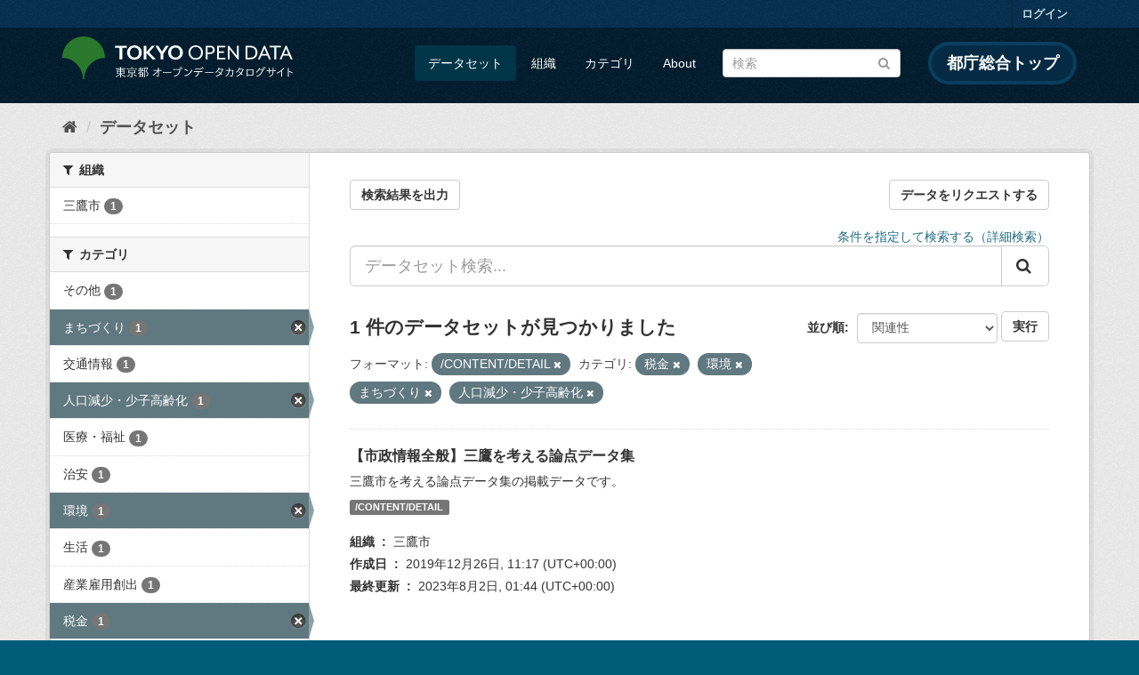

--- FILE ---
content_type: text/html; charset=utf-8
request_url: https://catalog.data.metro.tokyo.lg.jp/dataset?groups=c007&groups=c012&res_format=%2FCONTENT%2FDETAIL&groups=c003&groups=c004&_groups_limit=0
body_size: 7606
content:
<!DOCTYPE html>
<!--[if IE 9]> <html lang="ja" class="ie9"> <![endif]-->
<!--[if gt IE 8]><!--> <html lang="ja"> <!--<![endif]-->
  <head>
    <link rel="stylesheet" type="text/css" href="/fanstatic/vendor/:version:2023-06-02T01:54:07.62/select2/select2.min.css" />
<link rel="stylesheet" type="text/css" href="/fanstatic/css/:version:2023-06-02T01:54:07.58/main.min.css" />
<link rel="stylesheet" type="text/css" href="/fanstatic/vendor/:version:2023-06-02T01:54:07.62/font-awesome/css/font-awesome.min.css" />
<link rel="stylesheet" type="text/css" href="/fanstatic/tokyo_od_theme/:version:2025-09-05T06:09:39.64/:bundle:jquery-ui.css;daterangepicker.css;tokyo_od_theme.css" />

    <meta charset="utf-8" />
      <meta name="generator" content="ckan 2.8.12" />
      <meta name="viewport" content="width=device-width, initial-scale=1.0">
    <title>データセット - 東京都オープンデータカタログサイト</title>

    
    
  <link rel="shortcut icon" href="/tokyo_od_theme/favicon.ico" />
    
  
    <script type="text/javascript">
  (function(i,s,o,g,r,a,m){i['GoogleAnalyticsObject']=r;i[r]=i[r]||function(){
  (i[r].q=i[r].q||[]).push(arguments)},i[r].l=1*new Date();a=s.createElement(o),
  m=s.getElementsByTagName(o)[0];a.async=1;a.src=g;m.parentNode.insertBefore(a,m)
  })(window,document,'script','//www.google-analytics.com/analytics.js','ga');

  ga('create', 'UA-151340803-1', 'auto', {});
     
  ga('set', 'anonymizeIp', true);
  ga('send', 'pageview');
</script>
  

  
      
    
  
  
  


    
      
      
    
    
  </head>

  
  <body data-site-root="https://catalog.data.metro.tokyo.lg.jp/" data-locale-root="https://catalog.data.metro.tokyo.lg.jp/" >

    
<!-- Google Tag Manager (noscript) -->
<noscript><iframe src="https://www.googletagmanager.com/ns.html?id=GTM-W6KNVCT"
                  height="0" width="0" style="display:none;visibility:hidden" title="Google Tag Manager (noscript)"></iframe></noscript>
<!-- End Google Tag Manager (noscript) -->

    <div class="sr-only sr-only-focusable"><a href="#content">スキップして内容へ</a></div>
  


  
     
<header class="account-masthead">
  <div class="container">
     
    <nav class="account not-authed">
      <ul class="list-unstyled">
        
        <li><a href="/user/login">ログイン</a></li>
         
      </ul>
    </nav>
     
  </div>
</header>

<header class="navbar navbar-static-top masthead">
    
  <div class="container">
    <div class="navbar-right">
      <button data-target="#main-navigation-toggle" data-toggle="collapse" class="navbar-toggle collapsed" type="button">
        <span class="fa fa-bars"></span>
      </button>
    </div>
    <hgroup class="header-image navbar-left">
       
<a class="logo" href="https://portal.data.metro.tokyo.lg.jp"><img src="/tokyo_od_theme/images/tokyo-od-logo.png" alt="東京都オープンデータカタログサイト" title="東京都オープンデータカタログサイト" /></a>
 
    </hgroup>

    <div class="collapse navbar-collapse" id="main-navigation-toggle">
      
      <nav class="section navigation">
        <ul class="nav nav-pills">
           <li class="active"><a href="/dataset">データセット</a></li><li><a href="/organization">組織</a></li><li><a href="/group">カテゴリ</a></li><li><a href="/about">About</a></li> 
        </ul>
      </nav>
       
<form class="section site-search simple-input" action="/dataset" method="get">
  <div class="field">
    <label for="field-sitewide-search">データセットを検索</label>
    <input id="field-sitewide-search" type="text" class="form-control" name="q" placeholder="検索" />
    <button class="btn-search" type="submit"><i class="fa fa-search"></i></button>
  </div>
</form>
<a href="https://www.metro.tokyo.lg.jp/" target="_blank" title="都庁総合トップを新規ウィンドウで開きます" class="metro-tokyo">
  都庁総合トップ
</a>

    </div>
  </div>
</header>

  
    <div role="main">
      <div id="content" class="container">
        
          
            <div class="flash-messages">
              
                
              
            </div>
          

          
            <div class="toolbar">
              
  
    <ol class="breadcrumb">
      
<li class="home"><a href="/" title="ホーム"><i class="fa fa-home"></i><span> ホーム</span></a></li>
      
  <li class="active"><a class=" active" href="/dataset">データセット</a></li>

    </ol>
  

            </div>
          

          <div class="row wrapper">
            
            
            

            
              <aside class="secondary col-sm-3">
                
                
<div class="filters">
  <div>
    
      

  
  
    
      
      
        <section class="module module-narrow module-shallow">
          
            <h2 class="module-heading">
              <i class="fa fa-filter"></i>
              
              組織
            </h2>
          
          
            
            
              <nav>
                <ul class="list-unstyled nav nav-simple nav-facet">
                  
                    
                    
                    
                    
                      <li class="nav-item">
                        <a href="/dataset?groups=c007&amp;organization=t132047&amp;groups=c012&amp;res_format=%2FCONTENT%2FDETAIL&amp;_groups_limit=0&amp;groups=c003&amp;groups=c004" title="">
                          <span class="item-label">三鷹市</span>
                          <span class="hidden separator"> - </span>
                          <span class="item-count badge">1</span>
                        </a>
                      </li>
                  
                </ul>
              </nav>

              <p class="module-footer">
                
                  
                
              </p>
            
            
          
        </section>
      
    
  

    
      

  
  
    
      
      
        <section class="module module-narrow module-shallow">
          
            <h2 class="module-heading">
              <i class="fa fa-filter"></i>
              
              カテゴリ
            </h2>
          
          
            
            
              <nav>
                <ul class="list-unstyled nav nav-simple nav-facet">
                  
                    
                    
                    
                    
                      <li class="nav-item">
                        <a href="/dataset?groups=c007&amp;groups=c012&amp;res_format=%2FCONTENT%2FDETAIL&amp;_groups_limit=0&amp;groups=c003&amp;groups=c004&amp;groups=c014" title="">
                          <span class="item-label">その他</span>
                          <span class="hidden separator"> - </span>
                          <span class="item-count badge">1</span>
                        </a>
                      </li>
                  
                    
                    
                    
                    
                      <li class="nav-item active">
                        <a href="/dataset?groups=c007&amp;groups=c012&amp;res_format=%2FCONTENT%2FDETAIL&amp;groups=c004&amp;_groups_limit=0" title="">
                          <span class="item-label">まちづくり</span>
                          <span class="hidden separator"> - </span>
                          <span class="item-count badge">1</span>
                        </a>
                      </li>
                  
                    
                    
                    
                    
                      <li class="nav-item">
                        <a href="/dataset?groups=c013&amp;groups=c007&amp;groups=c012&amp;res_format=%2FCONTENT%2FDETAIL&amp;_groups_limit=0&amp;groups=c003&amp;groups=c004" title="">
                          <span class="item-label">交通情報</span>
                          <span class="hidden separator"> - </span>
                          <span class="item-count badge">1</span>
                        </a>
                      </li>
                  
                    
                    
                    
                    
                      <li class="nav-item active">
                        <a href="/dataset?groups=c007&amp;groups=c012&amp;res_format=%2FCONTENT%2FDETAIL&amp;groups=c003&amp;_groups_limit=0" title="">
                          <span class="item-label">人口減少・少子高齢化</span>
                          <span class="hidden separator"> - </span>
                          <span class="item-count badge">1</span>
                        </a>
                      </li>
                  
                    
                    
                    
                    
                      <li class="nav-item">
                        <a href="/dataset?groups=c007&amp;groups=c012&amp;res_format=%2FCONTENT%2FDETAIL&amp;_groups_limit=0&amp;groups=c003&amp;groups=c004&amp;groups=c005" title="">
                          <span class="item-label">医療・福祉</span>
                          <span class="hidden separator"> - </span>
                          <span class="item-count badge">1</span>
                        </a>
                      </li>
                  
                    
                    
                    
                    
                      <li class="nav-item">
                        <a href="/dataset?groups=c007&amp;groups=c012&amp;res_format=%2FCONTENT%2FDETAIL&amp;_groups_limit=0&amp;groups=c002&amp;groups=c003&amp;groups=c004" title="">
                          <span class="item-label">治安</span>
                          <span class="hidden separator"> - </span>
                          <span class="item-count badge">1</span>
                        </a>
                      </li>
                  
                    
                    
                    
                    
                      <li class="nav-item active">
                        <a href="/dataset?groups=c007&amp;res_format=%2FCONTENT%2FDETAIL&amp;groups=c003&amp;groups=c004&amp;_groups_limit=0" title="">
                          <span class="item-label">環境</span>
                          <span class="hidden separator"> - </span>
                          <span class="item-count badge">1</span>
                        </a>
                      </li>
                  
                    
                    
                    
                    
                      <li class="nav-item">
                        <a href="/dataset?groups=c006&amp;groups=c007&amp;groups=c012&amp;res_format=%2FCONTENT%2FDETAIL&amp;_groups_limit=0&amp;groups=c003&amp;groups=c004" title="">
                          <span class="item-label">生活</span>
                          <span class="hidden separator"> - </span>
                          <span class="item-count badge">1</span>
                        </a>
                      </li>
                  
                    
                    
                    
                    
                      <li class="nav-item">
                        <a href="/dataset?groups=c007&amp;groups=c012&amp;res_format=%2FCONTENT%2FDETAIL&amp;groups=c011&amp;_groups_limit=0&amp;groups=c003&amp;groups=c004" title="">
                          <span class="item-label">産業雇用創出</span>
                          <span class="hidden separator"> - </span>
                          <span class="item-count badge">1</span>
                        </a>
                      </li>
                  
                    
                    
                    
                    
                      <li class="nav-item active">
                        <a href="/dataset?groups=c012&amp;res_format=%2FCONTENT%2FDETAIL&amp;groups=c003&amp;groups=c004&amp;_groups_limit=0" title="">
                          <span class="item-label">税金</span>
                          <span class="hidden separator"> - </span>
                          <span class="item-count badge">1</span>
                        </a>
                      </li>
                  
                    
                    
                    
                    
                      <li class="nav-item">
                        <a href="/dataset?groups=c007&amp;groups=c012&amp;res_format=%2FCONTENT%2FDETAIL&amp;groups=c010&amp;_groups_limit=0&amp;groups=c003&amp;groups=c004" title="">
                          <span class="item-label">芸術文化</span>
                          <span class="hidden separator"> - </span>
                          <span class="item-count badge">1</span>
                        </a>
                      </li>
                  
                    
                    
                    
                    
                      <li class="nav-item">
                        <a href="/dataset?groups=c007&amp;groups=c012&amp;res_format=%2FCONTENT%2FDETAIL&amp;_groups_limit=0&amp;groups=c001&amp;groups=c003&amp;groups=c004" title="">
                          <span class="item-label">防災・災害計画</span>
                          <span class="hidden separator"> - </span>
                          <span class="item-count badge">1</span>
                        </a>
                      </li>
                  
                </ul>
              </nav>

              <p class="module-footer">
                
                  <a href="/dataset?groups=c007&amp;groups=c012&amp;res_format=%2FCONTENT%2FDETAIL&amp;groups=c003&amp;groups=c004" class="read-more">人気のある カテゴリ のみを表示</a>
                
              </p>
            
            
          
        </section>
      
    
  

    
      

  
  
    
      
      
        <section class="module module-narrow module-shallow">
          
            <h2 class="module-heading">
              <i class="fa fa-filter"></i>
              
              タグ
            </h2>
          
          
            
            
              <p class="module-content empty">この検索にマッチする タグ はありません</p>
            
            
          
        </section>
      
    
  

    
      

  
  
    
      
      
        <section class="module module-narrow module-shallow">
          
            <h2 class="module-heading">
              <i class="fa fa-filter"></i>
              
              フォーマット
            </h2>
          
          
            
            
              <nav>
                <ul class="list-unstyled nav nav-simple nav-facet">
                  
                    
                    
                    
                    
                      <li class="nav-item active">
                        <a href="/dataset?groups=c007&amp;groups=c012&amp;groups=c003&amp;groups=c004&amp;_groups_limit=0" title="">
                          <span class="item-label">/CONTENT/DETAIL</span>
                          <span class="hidden separator"> - </span>
                          <span class="item-count badge">1</span>
                        </a>
                      </li>
                  
                </ul>
              </nav>

              <p class="module-footer">
                
                  
                
              </p>
            
            
          
        </section>
      
    
  

    
      

  
  
    
      
      
        <section class="module module-narrow module-shallow">
          
            <h2 class="module-heading">
              <i class="fa fa-filter"></i>
              
              ライセンス
            </h2>
          
          
            
            
              <nav>
                <ul class="list-unstyled nav nav-simple nav-facet">
                  
                    
                    
                    
                    
                      <li class="nav-item">
                        <a href="/dataset?groups=c007&amp;groups=c012&amp;res_format=%2FCONTENT%2FDETAIL&amp;_groups_limit=0&amp;license_id=CC-BY-4.0&amp;groups=c003&amp;groups=c004" title="">
                          <span class="item-label">クリエイティブ・コモンズ 表示（CC BY）</span>
                          <span class="hidden separator"> - </span>
                          <span class="item-count badge">1</span>
                        </a>
                      </li>
                  
                </ul>
              </nav>

              <p class="module-footer">
                
                  
                
              </p>
            
            
          
        </section>
      
    
  

    
  </div>
  <a class="close no-text hide-filters"><i class="fa fa-times-circle"></i><span class="text">close</span></a>
</div>

              </aside>
            

            
              <div class="primary col-sm-9 col-xs-12">
                
                
  <section class="module">
    <div class="module-content">
      
  
    <div style="display: flex; justify-content: space-between;" class="page_primary_action">
  
    
    <form method="post" action="/csv/export" style="display:inline">
      <input type="hidden" name="q" value="">
      <input type="hidden" name="search_url_params" value="groups=c007&amp;groups=c012&amp;res_format=%2FCONTENT%2FDETAIL&amp;groups=c003&amp;groups=c004&amp;_groups_limit=0">
      <button type="submit" class="btn btn-default">検索結果を出力</button>
    </form>
    
      <a class="btn btn-default" href="https://logoform.jp/form/tmgform/835554" target="_blank">データをリクエストする</a>
    
  </div>

      
  
  
  







<form id="dataset-search-form" class="search-form" method="get" data-module="select-switch">

  
  
    <div style="text-align: right;">
      <a href="/advanced_search">
        条件を指定して検索する（詳細検索）
      </a>
    </div>
  
  
    <div class="input-group search-input-group">
      <input aria-label="データセット検索..." id="field-giant-search" type="text" class="form-control input-lg" name="q" value="" autocomplete="off" placeholder="データセット検索...">
      
      <span class="input-group-btn">
        <button class="btn btn-default btn-lg" type="submit" value="search">
          <i class="fa fa-search"></i>
        </button>
      </span>
      
    </div>
  


  
    <span>
  
  

  
  
  
  <input type="hidden" name="groups" value="c007" />
  
  
  
  
  
  <input type="hidden" name="groups" value="c012" />
  
  
  
  
  
  <input type="hidden" name="res_format" value="/CONTENT/DETAIL" />
  
  
  
  
  
  <input type="hidden" name="groups" value="c003" />
  
  
  
  
  
  <input type="hidden" name="groups" value="c004" />
  
  
  
  </span>
  

  
    
      <div class="form-select form-group control-order-by">
        <label for="field-order-by">並び順</label>
        <select id="field-order-by" name="sort" class="form-control">
          
            
              <option value="score desc, metadata_modified desc" selected="selected">関連性</option>
            
          
            
              <option value="title_string asc">名前で昇順</option>
            
          
            
              <option value="title_string desc">名前で降順</option>
            
          
            
              <option value="metadata_modified desc">最終更新日</option>
            
          
            
              <option value="metadata_created asc">作成日の古い順</option>
            
          
            
              <option value="metadata_created desc">作成日の新しい順</option>
            
          
            
              <option value="views_recent desc">人気</option>
            
          
        </select>
        
<button class="btn btn-default" type="submit">実行</button>

      </div>
    
  

  
    
      <h2>

  
  
  
  

1 件のデータセットが見つかりました</h2>
    
  

  
    
      <p class="filter-list">
        
          
          <span class="facet">フォーマット:</span>
          
            <span class="filtered pill">/CONTENT/DETAIL
              <a href="dataset?groups=c007&amp;groups=c012&amp;groups=c003&amp;groups=c004&amp;_groups_limit=0" class="remove" title="削除"><i class="fa fa-times"></i></a>
            </span>
          
        
          
          <span class="facet">カテゴリ:</span>
          
            <span class="filtered pill">税金
              <a href="dataset?groups=c012&amp;res_format=%2FCONTENT%2FDETAIL&amp;groups=c003&amp;groups=c004&amp;_groups_limit=0" class="remove" title="削除"><i class="fa fa-times"></i></a>
            </span>
          
            <span class="filtered pill">環境
              <a href="dataset?groups=c007&amp;res_format=%2FCONTENT%2FDETAIL&amp;groups=c003&amp;groups=c004&amp;_groups_limit=0" class="remove" title="削除"><i class="fa fa-times"></i></a>
            </span>
          
            <span class="filtered pill">まちづくり
              <a href="dataset?groups=c007&amp;groups=c012&amp;res_format=%2FCONTENT%2FDETAIL&amp;groups=c004&amp;_groups_limit=0" class="remove" title="削除"><i class="fa fa-times"></i></a>
            </span>
          
            <span class="filtered pill">人口減少・少子高齢化
              <a href="dataset?groups=c007&amp;groups=c012&amp;res_format=%2FCONTENT%2FDETAIL&amp;groups=c003&amp;_groups_limit=0" class="remove" title="削除"><i class="fa fa-times"></i></a>
            </span>
          
        
      </p>
      <a class="show-filters btn btn-default">フィルタ結果</a>
    
  

</form>





      
        

  
    <ul class="dataset-list list-unstyled">
    	
	      
	        






  <li class="dataset-item">
    
  
      <div class="dataset-content">
        
          <h3 class="dataset-heading">
            
              
            
            
              <a href="/dataset/t132047d0000000017">【市政情報全般】三鷹を考える論点データ集</a>
            
            
              
              
            
          </h3>
        
        
          
        
        
          
            <div>三鷹市を考える論点データ集の掲載データです。</div>
          
        
      </div>
      
        
          
            <ul class="dataset-resources list-unstyled">
              
                
                <li>
                  <a href="/dataset/t132047d0000000017" class="label label-default" data-format="/content/detail">/CONTENT/DETAIL</a>
                </li>
                
              
            </ul>
          
        
      
    
  <dl class="dataset-meta">
    <dt class="dataset-meta-item dataset-meta-item-title">組織</dt>
    <dd class="dataset-meta-item">三鷹市</dd>
    <dt class="dataset-meta-item dataset-meta-item-title">作成日</dt>
    <dd class="dataset-meta-item">
<span class="automatic-local-datetime" data-datetime="2019-12-26T11:17:37+0000">
    12月 26, 2019, 11:17 (UTC)
</span></dd>
    <dt class="dataset-meta-item dataset-meta-item-title">最終更新</dt>
    <dd class="dataset-meta-item">
<span class="automatic-local-datetime" data-datetime="2023-08-02T01:44:21+0000">
    8月 2, 2023, 01:44 (UTC)
</span></dd>
  </dl>

  </li>

	      
	    
    </ul>
  

      
    </div>

    
      
    
  </section>

  
  <section class="module">
    <div class="module-content">
      
      <small>
        
        
        
          API Keyを使ってこのレジストリーにもアクセス可能です <a href="/api/3">API</a> (see <a href="http://docs.ckan.org/en/2.8/api/">APIドキュメント</a>). 
      </small>
      
    </div>
  </section>
  

              </div>
            
          </div>
        
      </div>
    </div>
  
    <footer class="site-footer">
  <div class="container">
    

    <div class="row">
      <div class="col-md-8 footer-links">
        
          <ul class="list-unstyled">
            
              <li><a href="/about">About 東京都オープンデータカタログサイト</a></li>
            
          </ul>
          <ul class="list-unstyled">
            
              
              <li><a href="http://docs.ckan.org/en/2.8/api/">CKAN API</a></li>
              <li><a href="http://www.ckan.org/">CKANアソシエーション</a></li>
              <li><a href="http://www.opendefinition.org/okd/"><img src="/base/images/od_80x15_blue.png" alt="Open Data"></a></li>
            
          </ul>
        
      </div>
      <div class="col-md-4 attribution">
        
          <p><strong>Powered by</strong> <a class="hide-text ckan-footer-logo" href="http://ckan.org">CKAN</a></p>
        
        
          
<form class="form-inline form-select lang-select" action="/util/redirect" data-module="select-switch" method="POST">
  <label for="field-lang-select">言語</label>
  <select id="field-lang-select" name="url" data-module="autocomplete" data-module-dropdown-class="lang-dropdown" data-module-container-class="lang-container">
    
      <option value="/ja/dataset?groups=c007&amp;groups=c012&amp;res_format=%2FCONTENT%2FDETAIL&amp;groups=c003&amp;groups=c004&amp;_groups_limit=0" selected="selected">
        日本語
      </option>
    
      <option value="/en/dataset?groups=c007&amp;groups=c012&amp;res_format=%2FCONTENT%2FDETAIL&amp;groups=c003&amp;groups=c004&amp;_groups_limit=0" >
        English
      </option>
    
      <option value="/pt_BR/dataset?groups=c007&amp;groups=c012&amp;res_format=%2FCONTENT%2FDETAIL&amp;groups=c003&amp;groups=c004&amp;_groups_limit=0" >
        português (Brasil)
      </option>
    
      <option value="/it/dataset?groups=c007&amp;groups=c012&amp;res_format=%2FCONTENT%2FDETAIL&amp;groups=c003&amp;groups=c004&amp;_groups_limit=0" >
        italiano
      </option>
    
      <option value="/cs_CZ/dataset?groups=c007&amp;groups=c012&amp;res_format=%2FCONTENT%2FDETAIL&amp;groups=c003&amp;groups=c004&amp;_groups_limit=0" >
        čeština (Česká republika)
      </option>
    
      <option value="/ca/dataset?groups=c007&amp;groups=c012&amp;res_format=%2FCONTENT%2FDETAIL&amp;groups=c003&amp;groups=c004&amp;_groups_limit=0" >
        català
      </option>
    
      <option value="/es/dataset?groups=c007&amp;groups=c012&amp;res_format=%2FCONTENT%2FDETAIL&amp;groups=c003&amp;groups=c004&amp;_groups_limit=0" >
        español
      </option>
    
      <option value="/fr/dataset?groups=c007&amp;groups=c012&amp;res_format=%2FCONTENT%2FDETAIL&amp;groups=c003&amp;groups=c004&amp;_groups_limit=0" >
        français
      </option>
    
      <option value="/el/dataset?groups=c007&amp;groups=c012&amp;res_format=%2FCONTENT%2FDETAIL&amp;groups=c003&amp;groups=c004&amp;_groups_limit=0" >
        Ελληνικά
      </option>
    
      <option value="/sv/dataset?groups=c007&amp;groups=c012&amp;res_format=%2FCONTENT%2FDETAIL&amp;groups=c003&amp;groups=c004&amp;_groups_limit=0" >
        svenska
      </option>
    
      <option value="/sr/dataset?groups=c007&amp;groups=c012&amp;res_format=%2FCONTENT%2FDETAIL&amp;groups=c003&amp;groups=c004&amp;_groups_limit=0" >
        српски
      </option>
    
      <option value="/no/dataset?groups=c007&amp;groups=c012&amp;res_format=%2FCONTENT%2FDETAIL&amp;groups=c003&amp;groups=c004&amp;_groups_limit=0" >
        norsk bokmål (Norge)
      </option>
    
      <option value="/sk/dataset?groups=c007&amp;groups=c012&amp;res_format=%2FCONTENT%2FDETAIL&amp;groups=c003&amp;groups=c004&amp;_groups_limit=0" >
        slovenčina
      </option>
    
      <option value="/fi/dataset?groups=c007&amp;groups=c012&amp;res_format=%2FCONTENT%2FDETAIL&amp;groups=c003&amp;groups=c004&amp;_groups_limit=0" >
        suomi
      </option>
    
      <option value="/ru/dataset?groups=c007&amp;groups=c012&amp;res_format=%2FCONTENT%2FDETAIL&amp;groups=c003&amp;groups=c004&amp;_groups_limit=0" >
        русский
      </option>
    
      <option value="/de/dataset?groups=c007&amp;groups=c012&amp;res_format=%2FCONTENT%2FDETAIL&amp;groups=c003&amp;groups=c004&amp;_groups_limit=0" >
        Deutsch
      </option>
    
      <option value="/pl/dataset?groups=c007&amp;groups=c012&amp;res_format=%2FCONTENT%2FDETAIL&amp;groups=c003&amp;groups=c004&amp;_groups_limit=0" >
        polski
      </option>
    
      <option value="/nl/dataset?groups=c007&amp;groups=c012&amp;res_format=%2FCONTENT%2FDETAIL&amp;groups=c003&amp;groups=c004&amp;_groups_limit=0" >
        Nederlands
      </option>
    
      <option value="/bg/dataset?groups=c007&amp;groups=c012&amp;res_format=%2FCONTENT%2FDETAIL&amp;groups=c003&amp;groups=c004&amp;_groups_limit=0" >
        български
      </option>
    
      <option value="/ko_KR/dataset?groups=c007&amp;groups=c012&amp;res_format=%2FCONTENT%2FDETAIL&amp;groups=c003&amp;groups=c004&amp;_groups_limit=0" >
        한국어 (대한민국)
      </option>
    
      <option value="/hu/dataset?groups=c007&amp;groups=c012&amp;res_format=%2FCONTENT%2FDETAIL&amp;groups=c003&amp;groups=c004&amp;_groups_limit=0" >
        magyar
      </option>
    
      <option value="/sl/dataset?groups=c007&amp;groups=c012&amp;res_format=%2FCONTENT%2FDETAIL&amp;groups=c003&amp;groups=c004&amp;_groups_limit=0" >
        slovenščina
      </option>
    
      <option value="/lv/dataset?groups=c007&amp;groups=c012&amp;res_format=%2FCONTENT%2FDETAIL&amp;groups=c003&amp;groups=c004&amp;_groups_limit=0" >
        latviešu
      </option>
    
      <option value="/am/dataset?groups=c007&amp;groups=c012&amp;res_format=%2FCONTENT%2FDETAIL&amp;groups=c003&amp;groups=c004&amp;_groups_limit=0" >
        አማርኛ
      </option>
    
      <option value="/ne/dataset?groups=c007&amp;groups=c012&amp;res_format=%2FCONTENT%2FDETAIL&amp;groups=c003&amp;groups=c004&amp;_groups_limit=0" >
        नेपाली
      </option>
    
      <option value="/pt_PT/dataset?groups=c007&amp;groups=c012&amp;res_format=%2FCONTENT%2FDETAIL&amp;groups=c003&amp;groups=c004&amp;_groups_limit=0" >
        português (Portugal)
      </option>
    
      <option value="/uk_UA/dataset?groups=c007&amp;groups=c012&amp;res_format=%2FCONTENT%2FDETAIL&amp;groups=c003&amp;groups=c004&amp;_groups_limit=0" >
        українська (Україна)
      </option>
    
      <option value="/he/dataset?groups=c007&amp;groups=c012&amp;res_format=%2FCONTENT%2FDETAIL&amp;groups=c003&amp;groups=c004&amp;_groups_limit=0" >
        עברית
      </option>
    
      <option value="/gl/dataset?groups=c007&amp;groups=c012&amp;res_format=%2FCONTENT%2FDETAIL&amp;groups=c003&amp;groups=c004&amp;_groups_limit=0" >
        galego
      </option>
    
      <option value="/eu/dataset?groups=c007&amp;groups=c012&amp;res_format=%2FCONTENT%2FDETAIL&amp;groups=c003&amp;groups=c004&amp;_groups_limit=0" >
        euskara
      </option>
    
      <option value="/uk/dataset?groups=c007&amp;groups=c012&amp;res_format=%2FCONTENT%2FDETAIL&amp;groups=c003&amp;groups=c004&amp;_groups_limit=0" >
        українська
      </option>
    
      <option value="/en_AU/dataset?groups=c007&amp;groups=c012&amp;res_format=%2FCONTENT%2FDETAIL&amp;groups=c003&amp;groups=c004&amp;_groups_limit=0" >
        English (Australia)
      </option>
    
      <option value="/mk/dataset?groups=c007&amp;groups=c012&amp;res_format=%2FCONTENT%2FDETAIL&amp;groups=c003&amp;groups=c004&amp;_groups_limit=0" >
        македонски
      </option>
    
      <option value="/hr/dataset?groups=c007&amp;groups=c012&amp;res_format=%2FCONTENT%2FDETAIL&amp;groups=c003&amp;groups=c004&amp;_groups_limit=0" >
        hrvatski
      </option>
    
      <option value="/vi/dataset?groups=c007&amp;groups=c012&amp;res_format=%2FCONTENT%2FDETAIL&amp;groups=c003&amp;groups=c004&amp;_groups_limit=0" >
        Tiếng Việt
      </option>
    
      <option value="/tl/dataset?groups=c007&amp;groups=c012&amp;res_format=%2FCONTENT%2FDETAIL&amp;groups=c003&amp;groups=c004&amp;_groups_limit=0" >
        Filipino (Pilipinas)
      </option>
    
      <option value="/id/dataset?groups=c007&amp;groups=c012&amp;res_format=%2FCONTENT%2FDETAIL&amp;groups=c003&amp;groups=c004&amp;_groups_limit=0" >
        Indonesia
      </option>
    
      <option value="/ar/dataset?groups=c007&amp;groups=c012&amp;res_format=%2FCONTENT%2FDETAIL&amp;groups=c003&amp;groups=c004&amp;_groups_limit=0" >
        العربية
      </option>
    
      <option value="/fa_IR/dataset?groups=c007&amp;groups=c012&amp;res_format=%2FCONTENT%2FDETAIL&amp;groups=c003&amp;groups=c004&amp;_groups_limit=0" >
        فارسی (ایران)
      </option>
    
      <option value="/lt/dataset?groups=c007&amp;groups=c012&amp;res_format=%2FCONTENT%2FDETAIL&amp;groups=c003&amp;groups=c004&amp;_groups_limit=0" >
        lietuvių
      </option>
    
      <option value="/tr/dataset?groups=c007&amp;groups=c012&amp;res_format=%2FCONTENT%2FDETAIL&amp;groups=c003&amp;groups=c004&amp;_groups_limit=0" >
        Türkçe
      </option>
    
      <option value="/zh_Hans_CN/dataset?groups=c007&amp;groups=c012&amp;res_format=%2FCONTENT%2FDETAIL&amp;groups=c003&amp;groups=c004&amp;_groups_limit=0" >
        中文 (简体, 中国)
      </option>
    
      <option value="/km/dataset?groups=c007&amp;groups=c012&amp;res_format=%2FCONTENT%2FDETAIL&amp;groups=c003&amp;groups=c004&amp;_groups_limit=0" >
        ខ្មែរ
      </option>
    
      <option value="/zh_Hant_TW/dataset?groups=c007&amp;groups=c012&amp;res_format=%2FCONTENT%2FDETAIL&amp;groups=c003&amp;groups=c004&amp;_groups_limit=0" >
        中文 (繁體, 台灣)
      </option>
    
      <option value="/sq/dataset?groups=c007&amp;groups=c012&amp;res_format=%2FCONTENT%2FDETAIL&amp;groups=c003&amp;groups=c004&amp;_groups_limit=0" >
        shqip
      </option>
    
      <option value="/ro/dataset?groups=c007&amp;groups=c012&amp;res_format=%2FCONTENT%2FDETAIL&amp;groups=c003&amp;groups=c004&amp;_groups_limit=0" >
        română
      </option>
    
      <option value="/sr_Latn/dataset?groups=c007&amp;groups=c012&amp;res_format=%2FCONTENT%2FDETAIL&amp;groups=c003&amp;groups=c004&amp;_groups_limit=0" >
        srpski (latinica)
      </option>
    
      <option value="/is/dataset?groups=c007&amp;groups=c012&amp;res_format=%2FCONTENT%2FDETAIL&amp;groups=c003&amp;groups=c004&amp;_groups_limit=0" >
        íslenska
      </option>
    
      <option value="/th/dataset?groups=c007&amp;groups=c012&amp;res_format=%2FCONTENT%2FDETAIL&amp;groups=c003&amp;groups=c004&amp;_groups_limit=0" >
        ไทย
      </option>
    
      <option value="/da_DK/dataset?groups=c007&amp;groups=c012&amp;res_format=%2FCONTENT%2FDETAIL&amp;groups=c003&amp;groups=c004&amp;_groups_limit=0" >
        dansk (Danmark)
      </option>
    
      <option value="/mn_MN/dataset?groups=c007&amp;groups=c012&amp;res_format=%2FCONTENT%2FDETAIL&amp;groups=c003&amp;groups=c004&amp;_groups_limit=0" >
        монгол (Монгол)
      </option>
    
      <option value="/es_AR/dataset?groups=c007&amp;groups=c012&amp;res_format=%2FCONTENT%2FDETAIL&amp;groups=c003&amp;groups=c004&amp;_groups_limit=0" >
        español (Argentina)
      </option>
    
  </select>
  <button class="btn btn-default js-hide" type="submit">Go</button>
</form>
        
      </div>
    </div>
    


  </div>

  
    
  
</footer>
  
    
    
    
      
    
  
  
  
    
  
  
  
  
  
  
  <!-- Google Tag Manager -->
  <script>(function(w,d,s,l,i){w[l]=w[l]||[];w[l].push({'gtm.start':
  new Date().getTime(),event:'gtm.js'});var f=d.getElementsByTagName(s)[0],
  j=d.createElement(s),dl=l!='dataLayer'?'&l='+l:'';j.async=true;j.src=
  'https://www.googletagmanager.com/gtm.js?id='+i+dl;f.parentNode.insertBefore(j,f);
  })(window,document,'script','dataLayer','GTM-W6KNVCT');</script>
  <!-- End Google Tag Manager -->

  
    
    <div class="js-hide" data-module="google-analytics"
      data-module-googleanalytics_resource_prefix="">
    </div>
  


      
  <script>document.getElementsByTagName('html')[0].className += ' js';</script>
<script type="text/javascript" src="/fanstatic/vendor/:version:2023-06-02T01:54:07.62/jquery.min.js"></script>
<script type="text/javascript" src="/fanstatic/vendor/:version:2023-06-02T01:54:07.62/:bundle:bootstrap/js/bootstrap.min.js;jed.min.js;moment-with-locales.min.js;select2/select2.min.js;qs.js"></script>
<script type="text/javascript" src="/fanstatic/base/:version:2023-06-02T01:54:07.59/:bundle:plugins/jquery.inherit.min.js;plugins/jquery.proxy-all.min.js;plugins/jquery.url-helpers.min.js;plugins/jquery.date-helpers.min.js;plugins/jquery.slug.min.js;plugins/jquery.slug-preview.min.js;plugins/jquery.truncator.min.js;plugins/jquery.masonry.min.js;plugins/jquery.form-warning.min.js;plugins/jquery.images-loaded.min.js;sandbox.min.js;module.min.js;pubsub.min.js;client.min.js;notify.min.js;i18n.min.js;main.min.js;modules/select-switch.min.js;modules/slug-preview.min.js;modules/basic-form.min.js;modules/confirm-action.min.js;modules/api-info.min.js;modules/autocomplete.min.js;modules/custom-fields.min.js;modules/data-viewer.min.js;modules/table-selectable-rows.min.js;modules/resource-form.min.js;modules/resource-upload-field.min.js;modules/resource-reorder.min.js;modules/resource-view-reorder.min.js;modules/follow.min.js;modules/activity-stream.min.js;modules/dashboard.min.js;modules/resource-view-embed.min.js;view-filters.min.js;modules/resource-view-filters-form.min.js;modules/resource-view-filters.min.js;modules/table-toggle-more.min.js;modules/dataset-visibility.min.js;modules/media-grid.min.js;modules/image-upload.min.js;modules/followers-counter.min.js"></script>
<script type="text/javascript" src="/fanstatic/base/:version:2023-06-02T01:54:07.59/tracking.min.js"></script>
<script type="text/javascript" src="/fanstatic/ckanext-googleanalytics/:version:2019-11-01T07:09:48.01/googleanalytics_event_tracking.js"></script>
<script type="text/javascript" src="/fanstatic/tokyo_od_theme/:version:2025-09-05T06:09:39.64/:bundle:jquery-ui.js;js.cookie.js;daterangepicker.js;tokyo_od_theme.js;survey.js;modal.js"></script></body>
</html>